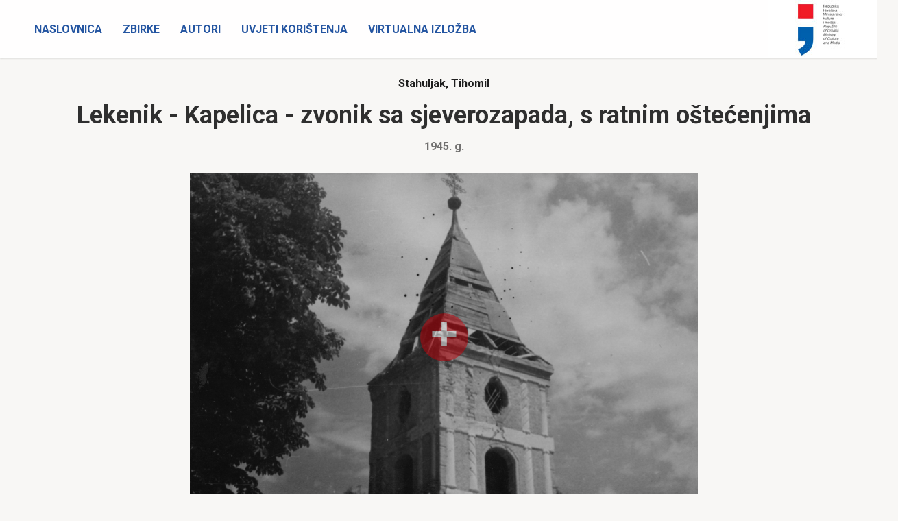

--- FILE ---
content_type: text/html; charset=utf-8
request_url: https://fototeka.min-kulture.hr/hr/Predmet/14326/3
body_size: 90320
content:
<!DOCTYPE html>
<html>
<head>
    <meta charset="utf-8" />
    <meta name="viewport" content="width=device-width, initial-scale=1.0">
    <title>Predmet - Zbirka fotografske dokumentacije Uprave za zaštitu kulturne baštine Ministarstva kulture</title>
    <link rel="icon" href="http://www.fototeka.min-kulture.hr/favicon.ico?v=2">
    <link href="/ContentFOT/bootstrap.css" rel="stylesheet"/>
<link href="/ContentFOT/site.css" rel="stylesheet"/>

    <link href="https://fonts.googleapis.com/css?family=Roboto:300,400,700,900&amp;subset=latin-ext" rel="stylesheet">
    <script src="/Scripts/modernizr-2.8.3.js"></script>

    <!-- Core CSS file -->
    <link rel="stylesheet" href="/ContentFOT/photoswipe.css">
    <link rel="stylesheet" href="/ContentFOT/default-skin/default-skin.css"> 
</head>
<body>
    



<div class="navbar navbar-inverse navbar-fixed-top">
    <div class="container-fluid">
        <div class="navbar-header">
            <button type="button" class="navbar-toggle" data-toggle="collapse" data-target=".navbar-collapse">
                <span class="icon-bar"></span>
                <span class="icon-bar"></span>
                <span class="icon-bar"></span>
            </button>
            
            
            <a class="logo" href="http://www.min-kulture.hr/"><img src="/ContentFOT/images/logo.jpg" /></a>
            
        </div>
        
        <div class="navbar-collapse collapse">
            <ul class="nav navbar-nav">
                        <li >
                            <a href="/hr/">Naslovnica</a>
                        </li>
                        <li >
                            <a href="/hr/Zbirke">Zbirke</a>
                        </li>
                        <li >
                            <a href="/hr/Autori">Autori</a>
                        </li>
                        <li >
                            <a href="/hr/Uvjeti korištenja">Uvjeti korištenja</a>
                        </li>
                        <li >
                            <a href="https://vizualizacija-bastine.hr/index.php">Virtualna izložba</a>
                        </li>
            </ul>
        </div>

    </div>
</div>

    



<header class="headerSearch singleItemHeader">
    <div class="header-content">
        <div class="header-content-inner">
            <div class="row">
                <div class="col-lg-12">
                    



<div class="input-group input-group-lg row">
    <input type="text" class="searchInput2" placeholder="Upiši ključnu riječ">
    <div class="custom-select col-lg-4" style="width:400px;">
        <select id="dropSelect">
            <option selected value="0">Izaberi sve</option>
                <option  value="65|0|0"></option>
                <option  value="71|0|0"></option>
                <option  value="68|0|0"></option>
                <option  value="83|0|0"></option>
                <option  value="86|0|0"></option>
                <option  value="77|0|0"></option>
                <option  value="89|0|0"></option>
                <option  value="78|0|0"></option>
                <option  value="70|0|0"></option>
                <option  value="92|0|0"></option>
                <option  value="93|0|0"></option>
                <option  value="66|0|0"></option>
                <option  value="67|0|0"></option>
        </select>
    </div>
    <span class="input-group-btn col-lg-2">
        <button class="btn btn-primary searchButton" type="submit"><i class="fa fa-search" aria-hidden="true"></i></button>
    </span>
</div><!-- /input-group -->
<div class="input-group input-group-lg row">
    <input type="text" class="searchInputRefiners" data-value="[]">
</div><!-- /input-group -->
                </div><!-- /.col-lg-12 -->
            </div><!-- /.row -->
        </div>
    </div>
</header>

<div class="container-fluid">
    <section class="no-padding" id="singleZbirkaPredmeti">
        <div class="row">
            <div class="row">
                <div class="col-sm-12 resultsHolder singleItemHolder">
                    



<div class="row singleItemLengendHolder">
    <div class="container">
        <h2>
                            <a href="hr/Search?AUTOR=118|0|0"
                               data-value="118|0|0" data-type="AUTOR">Stahuljak, Tihomil</a>
        </h2>
        <h1>
Lekenik - Kapelica - zvonik sa sjeverozapada, s ratnim oštećenjima        </h1>
        <h3>
1945. g.         </h3>
    </div>
</div>

<div class="row imageContainerNew">
    <div class="container">
        <div class="col-xs-12 singleItemImageHolderNew">
                <div class="galeria" itemscope itemtype="http://schema.org/ImageGallery">

                        <figure  itemprop="associatedMedia" itemscope itemtype="http://schema.org/ImageObject">
                            <a class="circlePlus" href="https://cdu-imageserver2.emodulor.net/image/fot/1920x1080/0f0/m//muzej/mmedia/zbirka fotografske dokumentacije banovine, pokuplja i moslavine/fkb-4433.jpg" itemprop="contentUrl" data-size='1920x1080'>
                                <img src="https://cdu-imageserver2.emodulor.net/image/fot/1140x0/0f0/a//muzej/mmedia/zbirka fotografske dokumentacije banovine, pokuplja i moslavine/fkb-4433.jpg" itemprop="thumbnail" alt="Image description" />
                            </a>
                        </figure>
                </div>
        </div>
    </div>
</div>


<div class="row itemHolder singleItemHolder">
    <!-- /.col-sm-4 -->
    <div class="container">
        <div class="row">
            <div class="col-xs-10 col-xs-offset-1">
                <div class="row">
                    <div class="col-xs-12 pull-right singleItem">
                        <div class="row tagsHolder">

                                            <div class="row">
                                                <div class="col-sm-5 col-xs-12 singleItemTitle">autor:</div>
                                                <div class="col-sm-7 col-xs-12 singleItemTags">
                                                            <a href="/hr/Search?AUTOR=118|0|0"
                                                               class="spanLink"
                                                               title="Pretraži sve povezane zapise"
                                                               data-value="118|0|0"
                                                               data-type="AUTOR">Stahuljak, Tihomil</a>
                                                </div>
                                            </div>
                                            <div class="row">
                                                <div class="col-sm-5 col-xs-12 singleItemTitle">mjesto:</div>
                                                <div class="col-sm-7 col-xs-12 singleItemTags">
                                                            <a href="/hr/Search?MJESTO=946|0|0"
                                                               class="spanLink"
                                                               title="Pretraži sve povezane zapise"
                                                               data-value="946|0|0"
                                                               data-type="MJESTO">Lekenik</a>
                                                </div>
                                            </div>
                                            <div class="row">
                                                <div class="col-sm-5 col-xs-12 singleItemTitle">vrijeme izrade:</div>
                                                <div class="col-sm-7 col-xs-12 singleItemTags">
1945. g.                                                 </div>
                                            </div>
                                            <div class="row">
                                                <div class="col-sm-5 col-xs-12 singleItemTitle">vrsta građe:</div>
                                                <div class="col-sm-7 col-xs-12 singleItemTags">
                                                            <a href="/hr/Search?VRSTAGRADJE=2618|0|0"
                                                               class="spanLink"
                                                               title="Pretraži sve povezane zapise"
                                                               data-value="2618|0|0"
                                                               data-type="VRSTAGRADJE">fotografija (c/b)</a>
                                                </div>
                                            </div>
                                            <div class="row">
                                                <div class="col-sm-5 col-xs-12 singleItemTitle">materijal:</div>
                                                <div class="col-sm-7 col-xs-12 singleItemTags">
                                                            <a href="/hr/Search?MATERIJAL=21|0|0"
                                                               class="spanLink"
                                                               title="Pretraži sve povezane zapise"
                                                               data-value="21|0|0"
                                                               data-type="MATERIJAL">papir</a>
                                                </div>
                                            </div>
                                            <div class="row">
                                                <div class="col-sm-5 col-xs-12 singleItemTitle">tehnika:</div>
                                                <div class="col-sm-7 col-xs-12 singleItemTags">
                                                            <a href="/hr/Search?TEHNIKA=9|0|0"
                                                               class="spanLink"
                                                               title="Pretraži sve povezane zapise"
                                                               data-value="9|0|0"
                                                               data-type="TEHNIKA">fotografija (c/b)</a>
                                                </div>
                                            </div>
                                            <div class="row">
                                                <div class="col-sm-5 col-xs-12 singleItemTitle">dimenzije:</div>
                                                <div class="col-sm-7 col-xs-12 singleItemTags">
negativ: širina = 2,4 cm; visina = 3,6 cm;                                                 </div>
                                            </div>
                                            <div class="row">
                                                <div class="col-sm-5 col-xs-12 singleItemTitle">zbirka:</div>
                                                <div class="col-sm-7 col-xs-12 singleItemTags">
                                                            <a href="/hr/Search?ZBIRKA=83|0|0"
                                                               class="spanLink"
                                                               title="Pretraži sve povezane zapise"
                                                               data-value="83|0|0"
                                                               data-type="ZBIRKA">Zbirka Banovine, Pokuplja i Moslavine</a>
                                                </div>
                                            </div>
                                            <div class="row">
                                                <div class="col-sm-5 col-xs-12 singleItemTitle">lokalitet:</div>
                                                <div class="col-sm-7 col-xs-12 singleItemTags">
                                                            <a href="/hr/Search?LOKALITET=3067|0|0"
                                                               class="spanLink"
                                                               title="Pretraži sve povezane zapise"
                                                               data-value="3067|0|0"
                                                               data-type="LOKALITET">Lekenik - Kapela Presvetog Trojstva</a>
                                                </div>
                                            </div>
                                            <div class="row">
                                                <div class="col-sm-5 col-xs-12 singleItemTitle">tema:</div>
                                                <div class="col-sm-7 col-xs-12 singleItemTags">
                                                            <a href="/hr/Search?TEMAMJESTO=946|0|0"
                                                               class="spanLink"
                                                               title="Pretraži sve povezane zapise"
                                                               data-value="946|0|0"
                                                               data-type="">Lekenik</a>
                                                </div>
                                            </div>
                                            <div class="row">
                                                <div class="col-sm-5 col-xs-12 singleItemTitle">inventarni broj:</div>
                                                <div class="col-sm-7 col-xs-12 singleItemTags">
MKM-FKB-4433                                                </div>
                                            </div>
                        </div>
                    </div><!-- /.col-sm-8 -->
                </div>
            </div>
        </div>

    </div>

</div>


<!-- Modal -->
<div class="modal fade" id="VerticalGalleryModal" tabindex="-1" role="dialog" aria-labelledby="myModalLabel">
    <div class="modal-header">
        <button type="button" class="close" data-dismiss="modal" aria-label="Close"><span aria-hidden="true">&times;</span></button>
        <h4 class="modal-title" id="myModalLabel">Galerija slika</h4>
    </div>
    <div class="modal-dialog" role="document">
        <div class="modal-content">
            <div class="modal-body">
                    <img class="lazy" src="/ContentFOT/images/blank.gif" data-original="https://cdu-imageserver2.emodulor.net/image/fot/1920x1080/0f0/m//muzej/mmedia/zbirka fotografske dokumentacije banovine, pokuplja i moslavine/fkb-4433.jpg">
                    <span class="dividerList"></span>
            </div>
        </div>
    </div>
    <div class="modal-footer">
    </div>
</div>

                    
                </div>
            </div>
        </div>
    </section>

</div>

    



<div class="container copyHolder">
    <p>Digitalne reprodukcije građe iz Zbirke fotografske dokumentacije Ministarstva kulture i medija dostupne su za korištenje pod licencijom Creative Commons Imenovanje – Nekomercijalno (CC BY-NC). </p>
</div>

<div class="container-fluid footer">
    <footer>
        <p>© 2017 – 2026. Ministarstvo kulture i medija Republike Hrvatske</p>

        <ul class="footerMenu">
                    <li >
                        <a href="/hr/Impresum">Impresum</a>
                    </li>
        </ul>
    </footer>
</div>

    <!-- Root element of PhotoSwipe. Must have class pswp. -->
    <div class="pswp" tabindex="-1" role="dialog" aria-hidden="true">

        <!-- Background of PhotoSwipe.
        It's a separate element as animating opacity is faster than rgba(). -->
        <div class="pswp__bg"></div>

        <!-- Slides wrapper with overflow:hidden. -->
        <div class="pswp__scroll-wrap">

            <!-- Container that holds slides.
            PhotoSwipe keeps only 3 of them in the DOM to save memory.
            Don't modify these 3 pswp__item elements, data is added later on. -->
            <div class="pswp__container">
                <div class="pswp__item"></div>
                <div class="pswp__item"></div>
                <div class="pswp__item"></div>
            </div>

            <!-- Default (PhotoSwipeUI_Default) interface on top of sliding area. Can be changed. -->
            <div class="pswp__ui pswp__ui--hidden">

                <div class="pswp__top-bar">

                    <!--  Controls are self-explanatory. Order can be changed. -->

                    <div class="pswp__counter"></div>

                    <button class="pswp__button pswp__button--close" title="Close (Esc)"></button>

                    <button class="pswp__button pswp__button--share" title="Share"></button>

                    <button class="pswp__button pswp__button--fs" title="Toggle fullscreen"></button>

                    <button class="pswp__button pswp__button--zoom" title="Zoom in/out"></button>

                    <!-- Preloader demo https://codepen.io/dimsemenov/pen/yyBWoR -->
                    <!-- element will get class pswp__preloader--active when preloader is running -->
                    <div class="pswp__preloader">
                        <div class="pswp__preloader__icn">
                            <div class="pswp__preloader__cut">
                                <div class="pswp__preloader__donut"></div>
                            </div>
                        </div>
                    </div>
                </div>

                <div class="pswp__share-modal pswp__share-modal--hidden pswp__single-tap">
                    <div class="pswp__share-tooltip"></div>
                </div>

                <button class="pswp__button pswp__button--arrow--left" title="Previous (arrow left)"></button>

                <button class="pswp__button pswp__button--arrow--right" title="Next (arrow right)"></button>

                <div class="pswp__caption">
                    <div class="pswp__caption__center"></div>
                </div>

            </div>

        </div>

    </div>

    <div class="Overlay">
        <div class="spinner">
            <div class="rect1"></div>
            <div class="rect2"></div>
            <div class="rect3"></div>
            <div class="rect4"></div>
            <div class="rect5"></div>
        </div>
    </div>

    <script src="/Scripts/jquery-1.9.1.js"></script>
<script src="/Scripts/jquery-3.1.1.js"></script>

    <script src="/Scripts/bootstrap.js"></script>




    <script src="/Scripts/bootstrap-tagsinput.js"></script>
    <script src="/Scripts/bootstrap-slider.js"></script>
    <script src="https://cdnjs.cloudflare.com/ajax/libs/typeahead.js/0.11.1/typeahead.bundle.min.js"></script>
    <script src="https://cdnjs.cloudflare.com/ajax/libs/vanilla-lazyload/8.0.1/lazyload.min.js"></script>

    <!-- Core JS file -->
    <script src="/Scripts/photoswipe.min.js"></script>
    <!-- UI JS file -->
    <script src="/Scripts/photoswipe-ui-default.min.js"></script> 

    <script>

        $(".filterToggleIconHolder").on("click", function (e) {
            $(".filterToggleIcon")[0].classList.toggle("active");

            if ($(".filterToggleIcon").hasClass("active"))
                $(".refinersGroupHolder").hide();
            else
                $(".refinersGroupHolder").show();

        });

        var brojRefineraZaVracanje = -1;
        var brojStupacaRefinerModala = 3;

       
        $(function () {

            $(window).resize(function () {
                clearTimeout(window.resizedFinished);
                window.resizedFinished = setTimeout(function () {

                    if (window.innerWidth < 768) {
                        if ($(".filterToggleIcon")[0] !== undefined) {
                            if ($(".filterToggleIcon").hasClass("active")) {
                                $(".refinersGroupHolder").hide();
                            }
                            else {
                                $(".filterToggleIcon")[0].classList.toggle("active");
                                $(".refinersGroupHolder").hide();
                            }
                        }
                    }
                    else {
                        if ($(".filterToggleIcon")[0] !== undefined) {
                            if ($(".filterToggleIcon").hasClass("active")) {
                                $(".refinersGroupHolder").hide();
                            }
                            else {
                                $(".refinersGroupHolder").show();
                            }
                        }
                    }

                    var $container = $(".singleItem.imageHolder");
                    $(".gallery li").width($container.width());

                    var visinaRefinerModala = window.innerHeight - (2 * 30) - 2 - 66 - 60 - 40 - 70; //visina - 2*margina - border - header - searchHolder - padding - padding dno za paging
                    var sirinaRefinerModala = $('body').width() * 0.9 - 2 - 30 - 30; //sirina * 90% - border - padding - padding

                    brojStupacaRefinerModala = 3;
                    if (window.innerWidth < 945) {
                        brojStupacaRefinerModala = 1
                    }

                    brojRefineraZaVracanje = Math.trunc(visinaRefinerModala / 24) * brojStupacaRefinerModala;

                    if ($('#refinersModal').hasClass('in')) {
                        if ($(".modalPaging span").length > 0) {
                            if ($(".modalPaging span.active").length > 0) {

                                var totalItemCount = parseInt($("#totalCount").val());

                                if ($(".modalPaging span.active").data("page") * brojRefineraZaVracanje > totalItemCount)
                                    $(".modalPaging span:first").click();
                                else
                                    $(".modalPaging span.active").click();
                            }
                            else {
                                $(".modalPaging span:first").click();
                            }
                        }
                        else {
                            $(".sortOrderHolder span.active").click();
                        }
                    }

                }, 250);
            });

            $(".makeBigSimple").on("click", function (e) {

                var container = $(".imageContainer");
                container.addClass("fullPageContainer");

                var showGallery = $(this).data("showgallery");
                if (showGallery === 1) {
                    $(".hGalleryTrigger").trigger("click");
                    $(".makeBig").trigger("click");
                }
                else {
                    $(".singleItemImageHolder").addClass("bigImage");
                    $(".makeSmallSimple").css('display', 'inline-block');
                    $(this).hide();
                }
                e.preventDefault();
            });

            $(".makeSmallSimple").on("click", function (e) {
                $(".singleItemImageHolder").removeClass("bigImage");
                $(".imageContainer").removeClass("fullPageContainer");
                $(".makeBigSimple").css('display', 'inline-block');
                $(this).hide();
                e.preventDefault();
            });

            $(".makeBig").on("click", function (e) {
                var container = $(".imageContainer");

                var $container = $(".singleItem.imageHolder");

                if (container.hasClass("fullPageContainer")) {

                }
                else {
                    container.addClass("fullPageContainer");
                    //$(".gallery li").width(container.width());

                    var visina = $container.height();
                    for (i = 0; i < $(".gallery li").children().length ; i++) {

                        var h = parseInt($(".gallery li").children()[i].dataset.height);

                        if (h > visina) {
                            visina = h;
                        }
                    }

                    $(".gallery li").height(visina);
                    $container.height(visina);

                }

                $(".gallery").addClass("showBig");
                $(".makeSmall").css('display', 'inline-block');
                $(this).hide();
                e.preventDefault();
            });

            $(".makeSmall").on("click", function (e) {
                $(".gallery").removeClass("showBig");
                $(".makeBig").css('display', 'inline-block');

                for (i = 0; i < $(".gallery li").children().length ; i++) {

                    $(".gallery li")[i].style.removeProperty('height');
                }

                $(".singleItem.imageHolder")[0].style.removeProperty('height');
                $(".imageContainer").removeClass("fullPageContainer");

                $(this).hide();
                e.preventDefault();
            });

            $(".fwdStartGallery").on("click", function (e) {
                //var container = $(".imageContainer");
                //container.addClass("fullPageContainer");

                var $container = $(".singleItem.imageHolder");
                $(this).hide();
                $(".hGalleryTrigger").hide();
                $container.addClass("opened");
                $($container).animate({
                    width: "100%"
                }, 500, function () {
                    // Animation complete.

                    var visina = $container.height();
                    //for (i = 0; i < $(".gallery li").children().length ; i++) {
                    //    if ($(".gallery li").children()[i].height > visina) {
                    //        visina = $(".gallery li").children()[i].height;
                    //    }
                    //}

                    var firstSrc = $(".gallery li")[0].children[0].dataset.originalSrc;
                    $($(".gallery li")[0].children[0]).attr("src", firstSrc)

                    var secondSrc = $(".gallery li")[1].children[0].dataset.originalSrc;
                    $($(".gallery li")[1].children[0]).attr("src", secondSrc)

                    $(".gallery li").width($container.width());
                    $(".gallery li").height(visina);
                    $container.height(visina);
                    //$container.height(767);
                    $(".fwd").trigger("click");
                    $(".gallery").show();

                    if ($(".gallery").children().length > 2)
                        $(".fwd").show();

                    //if ($(".gallery").children(".activeItem").index() > 0)
                    //    $(".back").show();
                });

                e.preventDefault();
            });

            $(".hGalleryTrigger").on("click", function (e) {
                var $container = $(".singleItem.imageHolder");
                if ($container.hasClass("opened")) {
                    $container.removeClass("opened");
                    $container.removeAttr("style");
                    $(".hGalleryResizeTrigger").hide();
                    $(".gallery").hide();
                    $(".fwd").hide();
                    $(".back").hide();
                }
                else {
                    if ($(".gallery").hasClass("showBig"))
                        $(".makeSmall").show();
                    else
                        $(".makeBig").show();

                    $container.addClass("opened");
                    $($container).animate({
                        width: "100%"
                    }, 500, function () {
                        // Animation complete.

                        var visina = $container.height();
                        for (i = 0; i < $(".gallery li").children().length ; i++) {

                            var h = parseInt($(".gallery li").children()[i].dataset.height);

                            if (h > visina) {
                                visina = h;
                            }
                        }


                        //var firstSrc = $(".gallery li")[0].children[0].children[0].dataset.originalSrc;
                        //$($(".gallery li")[0].children[0].children[0]).attr("src", firstSrc)
                        var firstSrc = $(".gallery li")[0].children[0].dataset.originalSrc;
                        $($(".gallery li")[0].children[0]).attr("src", firstSrc)

                        var secondSrc = $(".gallery li")[1].children[0].dataset.originalSrc;
                        $($(".gallery li")[1].children[0]).attr("src", secondSrc)

                        $(".gallery li").width($container.width());
                        $(".gallery li").height(visina);
                        $container.height(visina);
                        $(".gallery").show();
                        $(".fwd").show();
                        $(".hGalleryTrigger").hide();
                        $(".fwdStartGallery").hide();
                        if ($(".gallery").children(".activeItem").index() > 0)
                            $(".back").show();
                    });
                }

                e.preventDefault();
            });

            var animating = false;
            $(".fwd").click(function (e) {
                if (!animating) {
                    animating = true;

                    $(this).siblings(".back").show();
                    var activeItem = $(this).siblings(".gallery").children(".activeItem");
                    activeItem.next().addClass("activeItem");
                    activeItem.removeClass("activeItem");
                    if (activeItem.next().next().length < 1)
                        $(this).hide();

                    var pomak = activeItem.innerWidth();
                    pomak = parseInt($(this).siblings(".gallery").css("margin-left").replace("px", ""), 10) - pomak;

                    $(this).siblings(".gallery").animate({
                        'margin-left': pomak
                    }, 500, function () {
                        var index = $(".gallery").children(".activeItem").index();
                        if ($(".gallery li")[index + 1] !== undefined) {
                            var src = $(".gallery li")[index + 1].children[0].dataset.originalSrc;
                            if ($($(".gallery li")[index + 1].children[0]).attr('src') !== src) {
                                $($(".gallery li")[index + 1].children[0]).attr("src", src)
                            }
                        }
                        animating = false;
                        // Animation complete.
                    });
                }
            });

            $(".back").click(function (e) {
                if (!animating) {
                    animating = true;
                    //console.log($(this).next().length)
                    $(this).siblings(".fwd").show();
                    var activeItem = $(this).siblings(".gallery").children(".activeItem");
                    activeItem.prev().addClass("activeItem");
                    activeItem.removeClass("activeItem");
                    if (activeItem.prev().prev().length < 1)
                        $(this).hide();

                    var pomak = activeItem.innerWidth();
                    pomak = parseInt($(this).siblings(".gallery").css("margin-left").replace("px", ""), 10) + pomak;

                    $(this).siblings(".gallery").animate({
                        'margin-left': pomak
                    }, 500, function () {
                        animating = false;
                        // Animation complete.
                    });
                }
            });

            var modalLazyLoad;
            $('.modal')
                .bind('shown.bs.modal', function () {
                    modalLazyLoad = new LazyLoad({
                        container: this
                    });
                })
                .bind('hidden.bs.modal', function () {
                    modalLazyLoad.destroy();
                });

            var t = $('.searchInputRefiners').data("value");
            $('.searchInputRefiners').tagsinput({

                containerClass: "refinerInput col-lg-10 col-lg-offset-1",
                itemValue: 'complexIDT',
                itemTitle: 'tip',
                itemDisplayTitle: 'displayTip',
                itemText: 'text',

                typeaheadjs: {
                    name: 't',
                    displayKey: 'text',
                    source: t
                },
                values: {
                    name: 't',
                    displayKey: 'text',
                    source: t
                }
            });

            if ($('#bottomPaginationInput')[0] !== undefined) {
                $('#bottomPaginationInput').slider().on('slideStop', function (o) {
                    $(".Overlay").addClass("visible");
                    var url;

                    var first = window.location.href.substring(0, window.location.href.lastIndexOf('?'))
                    var last = window.location.href.substring(window.location.href.lastIndexOf('?'))

                    var arr = first.split('/');
                    var lastItem = arr[5];
                    var lastPage = isNaN(parseInt(lastItem)) ? 1 : parseInt(lastItem);

                    if (isNaN(parseInt(lastItem))) {
                        url = first + '/' + o.value + last;
                    }
                    else {
                        arr[5] = o.value;
                        url = arr.join('/') + last;
                    }

                    window.location.href = url;
                });

                $('#bottomPaginationSelect').on('click', function (e) {
                    $('#bottomPaginationSelect')
                        .parent()
                        .find(' >.well')
                        .toggle()
                        .find('input')
                        .slider('relayout');
                    e.preventDefault();
                });
            }

            if ($('#topPaginationInput')[0] !== undefined) {
                $('#topPaginationInput').slider().on('slideStop', function (o) {
                    $(".Overlay").addClass("visible");
                    var url;

                    var first = window.location.href.substring(0, window.location.href.lastIndexOf('?'))
                    var last = window.location.href.substring(window.location.href.lastIndexOf('?'))

                    var arr = first.split('/');
                    var lastItem = arr[5];
                    var lastPage = isNaN(parseInt(lastItem)) ? 1 : parseInt(lastItem);

                    if (isNaN(parseInt(lastItem))) {
                        url = first + '/' + o.value + last;
                    }
                    else {
                        arr[5] = o.value;
                        url = arr.join('/') + last;
                    }

                    window.location.href = url;
                });

                $('#topPaginationSelect').on('click', function (e) {
                    $('#topPaginationSelect')
                        .parent()
                        .find(' >.well')
                        .toggle()
                        .find('input')
                        .slider('relayout');
                    e.preventDefault();
                });
            }
        });

        $(document).ready(function () {

            var initPhotoSwipeFromDOM = function (gallerySelector) {

                // parse slide data (url, title, size ...) from DOM elements
                // (children of gallerySelector)
                var parseThumbnailElements = function (el) {
                    var thumbElements = el.childNodes,
                        numNodes = thumbElements.length,
                        items = [],
                        figureEl,
                        linkEl,
                        size,
                        item;

                    for (var i = 0; i < numNodes; i++) {

                        figureEl = thumbElements[i]; // <figure> element

                        // include only element nodes
                        if (figureEl.nodeType !== 1) {
                            continue;
                        }

                        linkEl = figureEl.children[0]; // <a> element

                        size = linkEl.getAttribute('data-size').split('x');

                        // create slide object
                        if ($(linkEl).data('type') == 'video') {
                            item = {
                                html: $(linkEl).data('video')
                            };
                        } else {
                            item = {
                                src: linkEl.getAttribute('href'),
                                w: parseInt(size[0], 10),
                                h: parseInt(size[1], 10)
                            };
                        }

                        //// create slide object
                        //item = {
                        //    src: linkEl.getAttribute('href'),
                        //    w: parseInt(size[0], 10),
                        //    h: parseInt(size[1], 10)
                        //};



                        if (figureEl.children.length > 1) {
                            // <figcaption> content
                            item.title = figureEl.children[1].innerHTML;
                        }

                        if (linkEl.children.length > 0) {
                            // <img> thumbnail element, retrieving thumbnail url
                            item.msrc = linkEl.children[0].getAttribute('src');
                        }

                        item.el = figureEl; // save link to element for getThumbBoundsFn
                        items.push(item);
                    }

                    return items;
                };

                // find nearest parent element
                var closest = function closest(el, fn) {
                    return el && (fn(el) ? el : closest(el.parentNode, fn));
                };

                // triggers when user clicks on thumbnail
                var onThumbnailsClick = function (e) {
                    e = e || window.event;
                    e.preventDefault ? e.preventDefault() : e.returnValue = false;

                    var eTarget = e.target || e.srcElement;

                    // find root element of slide
                    var clickedListItem = closest(eTarget, function (el) {
                        return (el.tagName && el.tagName.toUpperCase() === 'FIGURE');
                        //return (el.tagName && el.tagName.toUpperCase() === 'IMG');
                    });

                    if (!clickedListItem) {
                        return;
                    }

                    // find index of clicked item by looping through all child nodes
                    // alternatively, you may define index via data- attribute
                    var clickedGallery = clickedListItem.parentNode,
                        childNodes = clickedListItem.parentNode.childNodes,
                        numChildNodes = childNodes.length,
                        nodeIndex = 0,
                        index;

                    for (var i = 0; i < numChildNodes; i++) {
                        if (childNodes[i].nodeType !== 1) {
                            continue;
                        }

                        if (childNodes[i] === clickedListItem) {
                            index = nodeIndex;
                            break;
                        }
                        nodeIndex++;
                    }



                    if (index >= 0) {
                        // open PhotoSwipe if valid index found
                        openPhotoSwipe(index, clickedGallery);
                    }
                    return false;
                };

                // parse picture index and gallery index from URL (#&pid=1&gid=2)
                var photoswipeParseHash = function () {
                    var hash = window.location.hash.substring(1),
                    params = {};

                    if (hash.length < 5) {
                        return params;
                    }

                    var vars = hash.split('&');
                    for (var i = 0; i < vars.length; i++) {
                        if (!vars[i]) {
                            continue;
                        }
                        var pair = vars[i].split('=');
                        if (pair.length < 2) {
                            continue;
                        }
                        params[pair[0]] = pair[1];
                    }

                    if (params.gid) {
                        params.gid = parseInt(params.gid, 10);
                    }

                    return params;
                };

                var openPhotoSwipe = function (index, galleryElement, disableAnimation, fromURL) {
                    var pswpElement = document.querySelectorAll('.pswp')[0],
                        gallery,
                        options,
                        items;

                    items = parseThumbnailElements(galleryElement);

                    // define options (if needed)
                    options = {

                        shareButtons: [
                        { id: 'facebook', label: 'Share on Facebook', url: 'https://www.facebook.com/sharer/sharer.php?u={{url}}' },
                        { id: 'twitter', label: 'Tweet', url: 'https://twitter.com/intent/tweet?text={{text}}&url={{url}}' },
                        { id: 'pinterest', label: 'Pin it', url: 'http://www.pinterest.com/pin/create/button/?url={{url}}&media={{image_url}}&description={{text}}' }
                        ],

                        // define gallery index (for URL)
                        galleryUID: galleryElement.getAttribute('data-pswp-uid'),

                        getThumbBoundsFn: function (index) {
                            // See Options -> getThumbBoundsFn section of documentation for more info
                            var thumbnail = items[index].el.getElementsByTagName('img')[0], // find thumbnail
                                pageYScroll = window.pageYOffset || document.documentElement.scrollTop,
                                rect = thumbnail.getBoundingClientRect();

                            return { x: rect.left, y: rect.top + pageYScroll, w: rect.width };
                        }

                    };

                    // PhotoSwipe opened from URL
                    if (fromURL) {
                        if (options.galleryPIDs) {
                            // parse real index when custom PIDs are used
                            // http://photoswipe.com/documentation/faq.html#custom-pid-in-url
                            for (var j = 0; j < items.length; j++) {
                                if (items[j].pid == index) {
                                    options.index = j;
                                    break;
                                }
                            }
                        } else {
                            // in URL indexes start from 1
                            options.index = parseInt(index, 10) - 1;
                        }
                    } else {
                        options.index = parseInt(index, 10);
                    }

                    // exit if index not found
                    if (isNaN(options.index)) {
                        return;
                    }

                    if (disableAnimation) {
                        options.showAnimationDuration = 0;
                    }

                    // Pass data to PhotoSwipe and initialize it
                    gallery = new PhotoSwipe(pswpElement, PhotoSwipeUI_Default, items, options);

                    gallery.init();

                    gallery.listen('beforeChange', function () {
                        var currItem = $(gallery.currItem.container);
                        $('.pswp__video').removeClass('active');
                        var currItemIframe = currItem.find('.pswp__video').addClass('active');
                        $('.pswp__video').each(function () {
                            if (!$(this).hasClass('active')) {
                                $(this).attr('src', $(this).attr('src'));
                            }
                        });
                    });

                    gallery.listen('close', function () {
                        $('.pswp__video').each(function () {
                            $(this).attr('src', $(this).attr('src'));
                        });
                    });

                };

                // loop through all gallery elements and bind events
                var galleryElements = document.querySelectorAll(gallerySelector);

                for (var i = 0, l = galleryElements.length; i < l; i++) {
                    galleryElements[i].setAttribute('data-pswp-uid', i + 1);
                    galleryElements[i].onclick = onThumbnailsClick;
                }

                // Parse URL and open gallery if it contains #&pid=3&gid=1
                var hashData = photoswipeParseHash();
                if (hashData.pid && hashData.gid) {
                    openPhotoSwipe(hashData.pid, galleryElements[hashData.gid - 1], true, true);
                }
            };

            // execute above function
            initPhotoSwipeFromDOM('.galeria');

            ///////////////////////////////
            ///////////////////////////////
            ///////////////////////////////
            ///////////////////////////////
            ///////////////////////////////
            ///////////////////////////////
            ///////////////////////////////


            if (window.innerWidth < 768) {
                if ($(".filterToggleIcon")[0] !== undefined)
                    $(".filterToggleIcon")[0].classList.toggle("active");
            }

            var visinaRefinerModala = window.innerHeight - (2 * 30) - 2 - 66 - 60 - 40 - 70; //visina - 2*margina - border - header - searchHolder - padding - padding dno za paging
            var sirinaRefinerModala = $('body').width() * 0.9 - 2 - 30 - 30; //sirina * 90% - border - padding - padding

            brojStupacaRefinerModala = 3;
            if (window.innerWidth < 945) {
                brojStupacaRefinerModala = 1
            }

            brojRefineraZaVracanje = Math.trunc(visinaRefinerModala / 24) * brojStupacaRefinerModala;

            $('#refinersModal')
                    .bind('show.bs.modal', function () {
                        //console.log('show')
                    })
                .bind('shown.bs.modal', function () {
                    //console.log('shown')
                });

            $(document).on("keyup", "#modalRefinerInput", function (e) {

                var search = $('#modalRefinerInput').val();
                var kategorija = $('#modalRefinerInput').data("kategorija");
                var sortBy = $('.sortByHolder span.active').data("value");
                var sortOrder = $('.sortOrderHolder span.active').data("value");
                var pageNumber = 1;



var localSifra = ''

                var url = '/Shared/FilteredRefinersModal';
                var req = $.ajax({
                    type: 'GET',
                    url: url + "?sifra=" + encodeURIComponent(localSifra) + "&refiners=null&search=" + encodeURIComponent(search)
                        + "&kategorija=" + encodeURIComponent(kategorija) + "&sortBy=" + encodeURIComponent(sortBy)
                        + "&sortOrder=" + encodeURIComponent(sortOrder) + "" + "&refreshSearch=" + encodeURIComponent(true)
                        + "&pageNumber=" + encodeURIComponent(pageNumber) + ""
                        + "&numberOfRefiners=" + encodeURIComponent(brojRefineraZaVracanje) + "",

                    contentType: 'application/json;charset=UTF-8',
                    success: function (response, text) {
                        var element = document.getElementById("TagsHolder");
                        if (element.innerHTML) {
                            element.innerHTML = response;
                        }
                        updateModalPagerSize();
                    },
                    error: function (text, error) {
                        console.log(error);
                    }
                })

            });

            $(document).on("click", ".sortOrderHolder span", function (e) {
                $(this).siblings().removeClass("active");
                $(this).addClass("active");
                var search = $('#modalRefinerInput').val();
                var kategorija = $('#modalRefinerInput').data("kategorija");
                var sortBy = $('.sortByHolder span.active').data("value");
                var sortOrder = $('.sortOrderHolder span.active').data("value");
                var pageNumber = 1;

var localSifra = ''

                var url = '/Shared/FilteredRefinersModal';
                var req = $.ajax({
                    type: 'GET',
                    url: url + "?sifra=" + encodeURIComponent(localSifra) + "&refiners=null&search=" + encodeURIComponent(search) + "&kategorija=" + encodeURIComponent(kategorija) + "&sortBy="
                        + encodeURIComponent(sortBy) + "&sortOrder=" + encodeURIComponent(sortOrder) + "" + "&refreshSearch=" + encodeURIComponent(false)
                        + "&pageNumber=" + encodeURIComponent(pageNumber) + ""
                        + "&numberOfRefiners=" + encodeURIComponent(brojRefineraZaVracanje) + "",
                    contentType: 'application/json;charset=UTF-8',
                    success: function (response, text) {
                        var element = document.getElementById("refinersModal");
                        if (element.innerHTML) {
                            element.innerHTML = response;
                        }
                        updateModalPagerSize();
                    },
                    error: function (text, error) {
                        console.log(error);
                    }
                });
            });

            $(document).on("click", ".sortByHolder span", function (e) {
                $(this).siblings().removeClass("active");
                $(this).addClass("active");
                var search = $('#modalRefinerInput').val();
                var kategorija = $('#modalRefinerInput').data("kategorija");
                var sortBy = $('.sortByHolder span.active').data("value");
                var sortOrder = $('.sortOrderHolder span.active').data("value");
                var pageNumber = 1;

var localSifra = ''

                var url = '/Shared/FilteredRefinersModal';
                var req = $.ajax({
                    type: 'GET',
                    url: url + "?sifra=" + encodeURIComponent(localSifra) + "&refiners=null&search=" + encodeURIComponent(search) + "&kategorija=" + encodeURIComponent(kategorija) + "&sortBy="
                        + encodeURIComponent(sortBy) + "&sortOrder=" + encodeURIComponent(sortOrder) + "" + "&refreshSearch="
                        + encodeURIComponent(false) + "&pageNumber=" + encodeURIComponent(pageNumber) + ""
                        + "&numberOfRefiners=" + encodeURIComponent(brojRefineraZaVracanje) + "",
                    contentType: 'application/json;charset=UTF-8',
                    success: function (response, text) {
                        var element = document.getElementById("refinersModal");
                        if (element.innerHTML) {
                            element.innerHTML = response;
                        }
                        updateModalPagerSize();
                    },
                    error: function (text, error) {
                        console.log(error);
                    }
                });
            });
           
            $(document).on("click", ".modalPaging span", function (e) {

                var search = $('#modalRefinerInput').val();
                var kategorija = $('#modalRefinerInput').data("kategorija");
                var sortBy = $('.sortByHolder span.active').data("value");
                var sortOrder = $('.sortOrderHolder span.active').data("value");
                var pageNumber = $(this).data("page");

var localSifra = ''

                $(this).siblings().removeClass("active");
                $(this).addClass("active");

                var url = '/Shared/FilteredRefinersModal';
                var req = $.ajax({
                    type: 'GET',
                    url: url + "?sifra=" + encodeURIComponent(localSifra) + "&refiners=null&search=" + encodeURIComponent(search)
                        + "&kategorija=" + encodeURIComponent(kategorija) + "&sortBy=" + encodeURIComponent(sortBy)
                        + "&sortOrder=" + encodeURIComponent(sortOrder) + "" + "&refreshSearch=" + encodeURIComponent(true)
                        + "&pageNumber=" + encodeURIComponent(pageNumber) + ""
                        + "&numberOfRefiners=" + encodeURIComponent(brojRefineraZaVracanje) + "",

                    contentType: 'application/json;charset=UTF-8',
                    success: function (response, text) {
                        var element = document.getElementById("TagsHolder");
                        if (element.innerHTML) {
                            element.innerHTML = response;
                        }
                        updateModalPagerSize();
                    },
                    error: function (text, error) {
                        console.log(error);
                    }
                })
            });

            $(document).on("click", ".showMoreAdvanced", function (e) {
                var that = $(this);

                var element = e.target.parentElement;

var localSifra = ''

                var search = $(this).parent().parent().prev().children('input.fineTuneRefiner').val()
                var kategorija = $(this).data("kategorija");
                var pageNumber = $(this).data("page");
                var firstLoad = $(this).data("firstload") === "True";

                var url = '/Shared/FilteredRefiners';
                var req = $.ajax({
                    type: 'GET',
                    url: url + "?sifra=" + encodeURIComponent(localSifra) + "&refiners=null&search=" + encodeURIComponent(search) + "&kategorija=" + encodeURIComponent(kategorija)
                        + "&showAll=" + encodeURIComponent(true) + "&fromInput=" + encodeURIComponent(false) + "&pageNumber=" + encodeURIComponent(pageNumber)
                        + "&firstLoad=" + encodeURIComponent(firstLoad) + "",
                    contentType: 'application/json;charset=UTF-8',
                    success: function (response, text) {
                        that.hide();
                        element.insertAdjacentHTML('beforeend', response);
                        //element.innerHTML = response; ///it's simple replacement of whole element with contents of str var
                        $(".Overlay").removeClass("visible");
                    },
                    error: function (text, error) {
                        console.log(error);
                    }
                })
            });

            $('.fineTuneButton').click(function (e) {
                var kategorija = $(this).data("kategorija");
                var url = '/Shared/FilteredRefinersModal';
                var pageNumber = 1;

var localSifra = ''

                var req = $.ajax({
                    type: 'GET',
                    url: url + "?sifra=" + encodeURIComponent(localSifra) + "&refiners=null&search=" + encodeURIComponent("") + "&kategorija=" + encodeURIComponent(kategorija)
                        + "&sortBy=Pojam&sortOrder=2" + "&refreshSearch=" + encodeURIComponent(false)
                        + "&pageNumber=" + encodeURIComponent(pageNumber) + "" + "&numberOfRefiners=" + encodeURIComponent(brojRefineraZaVracanje) + "",
                    contentType: 'application/json;charset=UTF-8',
                    success: function (response, text) {
                        var element = document.getElementById("refinersModal");
                        if (element.innerHTML) {
                            element.innerHTML = response;
                        }

                        updateModalPagerSize();

                        $("#refinersModal").modal();
                    },
                    error: function (text, error) {
                        console.log(error);
                    }
                });
            });

            $('.fineTuneRefiner').keyup(function (e) {

                var search = $(this).val();
                var kategorija = $(this).data("kategorija");

var localSifra = ''

                var url = '/Shared/FilteredRefiners';
                var req = $.ajax({
                    type: 'GET',
                    url: url + "?sifra=" + encodeURIComponent(localSifra) + "&refiners=null&search=" + encodeURIComponent(search) + "&kategorija=" + encodeURIComponent(kategorija)
                        + "&showAll=" + encodeURIComponent(false) + "&fromInput=" + encodeURIComponent(true) + "&pageNumber=" + encodeURIComponent(1)
                        + "&firstLoad=" + encodeURIComponent(false) + "",
                    contentType: 'application/json;charset=UTF-8',
                    success: function (response, text) {

                        //var count = (response.match(/<li>/g) || []).length;

                        //if (count < 5)
                        //    $(showMoreButton).hide();
                        //else
                        //    $(showMoreButton).show();

                        var element = e.target.parentElement.nextElementSibling;

                        if (element.innerHTML) { //if outerHTML is supported
                            element.innerHTML = response; ///it's simple replacement of whole element with contents of str var
                        }

                    },
                    error: function (text, error) {
                        console.log(error);
                    }
                })
            });

            $(".showMore").on("click", function (e) {
                if ($(this).hasClass("opened")) {
                    $(this).removeClass("opened");
                    $(this).html("Prikaži više");
                    if ($(this).parent().next().hasClass(".fineTuneHolder"))
                        $(this).parent().next().next().children(".hiddenRefiners").hide();
                    else
                        $(this).parent().next().next().children(".hiddenRefiners").hide();
                    //$(this).prev(".hiddenRefiners").hide();
                }
                else {

var localSifra = ''

                    var element = e.target.parentElement.nextElementSibling.nextElementSibling.lastElementChild;

                    $(".Overlay").addClass("visible");

                    if (element !== null && element.innerHTML.trim() === "") {

                        var search = $(this).parent().next().children(".fineTuneRefiner").val();
                        var kategorija = $(this).parent().next().children(".fineTuneRefiner").data("kategorija");

                        var url = '/Shared/FilteredRefiners';
                        var req = $.ajax({
                            type: 'GET',
                            url: url + "?sifra=" + encodeURIComponent(localSifra) + "&refiners=null&search=" + encodeURIComponent(search) + "&kategorija=" + encodeURIComponent(kategorija)
                                + "&showAll=" + encodeURIComponent(true) + "&fromInput=" + encodeURIComponent(false) + "&pageNumber=" + encodeURIComponent(1),
                            contentType: 'application/json;charset=UTF-8',
                            success: function (response, text) {
                                element.innerHTML = response; ///it's simple replacement of whole element with contents of str var
                                $(".Overlay").removeClass("visible");
                            },
                            error: function (text, error) {
                                console.log(error);
                            }
                        })
                    }

                    $(this).addClass("opened");
                    $(this).html("Prikaži manje");
                    if ($(this).parent().next().hasClass(".fineTuneHolder"))
                        $(this).parent().next().next().children(".hiddenRefiners").show();
                    else
                        $(this).parent().next().next().children(".hiddenRefiners").show();

                    $(".Overlay").removeClass("visible");
                }
                e.preventDefault();
            });


            $(document).on("click", ".refinerModalArrow.galleryFwd", function (e) {
                if (!animatingScroller) {
                    animatingScroller = true;
                    $(".refinerModalArrow.galleryBack").show();

                    var pomak = $('.modalPagingContainer').width() + parseInt($(".modalPaging").children().first().css("margin-right").replace("px", ""), 10);

                    if (pomak * 2 + -parseInt($(".modalPaging").css("margin-left").replace("px", ""), 10) >= $(".modalPaging").width()) {
                        pomak = $(".modalPaging").width() - $(".modalPagingContainer").width() - parseInt($(".modalPaging").children().first().css("margin-right").replace("px", ""), 10);
                        pomak = -pomak;
                        $(this).hide();
                    }
                    else {
                        pomak = parseInt($(".modalPaging").css("margin-left").replace("px", ""), 10) - pomak;
                    }
                    $(".modalPaging").animate({
                        'margin-left': pomak
                    }, 500, function () {
                        animatingScroller = false;
                        // Animation complete.
                    });
                }
            });

            $(document).on("click", ".refinerModalArrow.galleryBack", function (e) {
                if (!animatingScroller) {
                    animatingScroller = true;
                    $(".refinerModalArrow.galleryFwd").show();

                    var pomak =
                        parseInt($(".modalPaging").css("margin-left").replace("px", ""), 10)
                        + $('.modalPagingContainer').width()
                        + parseInt($(".modalPaging").children().first().css("margin-right").replace("px", ""), 10);

                    if (pomak >= 0) {
                        pomak = 0
                        $(this).hide();
                    }

                    $(".modalPaging").animate({
                        'margin-left': pomak
                    }, 500, function () {
                        animatingScroller = false;
                        // Animation complete.
                    });
                }
            });

            function updateModalPagerSize() {
                var sirina = $(".modalPaging").children().length * 56;
                $(".modalPaging").width(sirina);

                if ($(".modalPaging").children().length > 10) {
                    $(".modalPagingContainer").width(554); //10 stranica
                    $(".galleryFwd.refinerModalArrow").css("display", "block");
                    $(".galleryBack.refinerModalArrow").css("display", "none");

                    var pagingPage = Math.ceil($(".modalPaging").children(".active").data("page") / 10);
                    if (pagingPage > 1) {
                        var pomak = ((pagingPage - 1) * ($(".modalPagingContainer").width() + 6));
                        $(".modalPaging").css("margin-left", -pomak);
                        $(".galleryBack.refinerModalArrow").css("display", "block");

                        if (pomak + $('.modalPagingContainer').width() + 6 >= $(".modalPaging").width()) {
                            pomak = $('.modalPagingContainer').width() - $(".modalPaging").width() + 6;
                            $(".modalPaging").css("margin-left", pomak);
                            $(".galleryFwd.refinerModalArrow").css("display", "none");
                        }
                    }
                }
                else {
                    $(".modalPagingContainer").width(sirina); //sve stranice
                    $(".galleryFwd.refinerModalArrow").css("display", "none");
                    $(".galleryBack.refinerModalArrow").css("display", "none");
                }
            }

            var x, i, j, selElmnt, a, b, c;
            /*look for any elements with the class "custom-select":*/
            x = document.getElementsByClassName("custom-select");
            for (i = 0; i < x.length; i++) {
                selElmnt = x[i].getElementsByTagName("select")[0];
                /*for each element, create a new DIV that will act as the selected item:*/
                a = document.createElement("DIV");
                a.setAttribute("class", "select-selected");
                a.innerHTML = selElmnt.options[selElmnt.selectedIndex].innerHTML;
                x[i].appendChild(a);
                /*for each element, create a new DIV that will contain the option list:*/
                b = document.createElement("DIV");
                b.setAttribute("class", "select-items select-hide");
                for (j = 0; j < selElmnt.length; j++) {
                    /*for each option in the original select element,
                    create a new DIV that will act as an option item:*/
                    c = document.createElement("DIV");
                    c.innerHTML = selElmnt.options[j].innerHTML;
                    c.addEventListener("click", function (e) {
                        /*when an item is clicked, update the original select box,
                        and the selected item:*/
                        var y, i, k, s, h;
                        s = this.parentNode.parentNode.getElementsByTagName("select")[0];
                        h = this.parentNode.previousSibling;
                        for (i = 0; i < s.length; i++) {
                            if (s.options[i].innerHTML == this.innerHTML) {

                                if (s.selectedIndex !== i) {
                                    s.selectedIndex = i;
                                    h.innerHTML = this.innerHTML;
                                    y = this.parentNode.getElementsByClassName("same-as-selected");
                                    for (k = 0; k < y.length; k++) {
                                        y[k].removeAttribute("class");
                                    }
                                    this.setAttribute("class", "same-as-selected");

                                    if ($(".searchInput2").tagsinput('items').length > 0) {
                                        //AKO UPIT NIJE PRAZAN NAPRAVI NOVU PRETRAGU S NOVIM PARAMETROM ZA ZBIRKU



                                        var newCollection = "ZBIRKA=" + s.options[i].value;
                                        var newUrl = newCollection;

                                        $.each($(".searchInput2").tagsinput('items'), function (key, value) {
                                            newUrl += '&q=' + value;
                                        });

                                        $(".Overlay").addClass("visible");
                                        window.location.href = window.location.pathname + '?' + newUrl;

                                    }
                                    //if ($(".searchInput2").tagsinput('items').length > 0) {
                                    //    //AKO UPIT NIJE PRAZAN NAPRAVI NOVU PRETRAGU S NOVIM PARAMETROM ZA ZBIRKU

                                    //    function isNumber(val) {
                                    //        return !isNaN(val);
                                    //    }

                                    //    var url = window.location.href.replace("//", "/");
                                    //    var newUrl = "";
                                    //    var tempUrl = url;
                                    //    var oldCollection = "";
                                    //    var newCollection = "ZBIRKA=" + s.options[i].value;
                                    //    if (s.options[i].value === "0")
                                    //        newCollection = "";

                                    //    if (tempUrl.indexOf("ZBIRKA") > -1) {
                                    //        tempUrl = tempUrl.substring(tempUrl.indexOf("ZBIRKA"));
                                    //        tempUrl = tempUrl.replace("ZBIRKA=", "");

                                    //        for (var x = 0, c = ''; c = tempUrl.charAt(x) ; x++) {
                                    //            if (isNumber(c) || c === '|' || c === '-') {
                                    //                oldCollection += c;
                                    //            }
                                    //            else
                                    //                break;
                                    //        }
                                    //        //newUrl = url.replace("ZBIRKA="+oldCollection, newCollection);
                                    //        newUrl = window.location.search.replace("ZBIRKA=" + oldCollection, newCollection);
                                    //    }
                                    //    else
                                    //        newUrl = window.location.search + '&' + newCollection;

                                    //    //window.location.href = newUrl;

                                    //    window.location.href = window.location.pathname + newUrl;

                                    //}

                                    break;
                                }
                            }
                        }
                        h.click();
                    });
                    b.appendChild(c);
                }
                x[i].appendChild(b);
                a.addEventListener("click", function (e) {
                    /*when the select box is clicked, close any other select boxes,
                    and open/close the current select box:*/
                    e.stopPropagation();
                    closeAllSelect(this);
                    this.nextSibling.classList.toggle("select-hide");
                    this.classList.toggle("select-arrow-active");
                });
            }
            function closeAllSelect(elmnt) {
                /*a function that will close all select boxes in the document,
                except the current select box:*/
                var x, y, i, arrNo = [];
                x = document.getElementsByClassName("select-items");
                y = document.getElementsByClassName("select-selected");
                for (i = 0; i < y.length; i++) {
                    if (elmnt == y[i]) {
                        arrNo.push(i)
                    } else {
                        y[i].classList.remove("select-arrow-active");
                    }
                }
                for (i = 0; i < x.length; i++) {
                    if (arrNo.indexOf(i)) {
                        x[i].classList.add("select-hide");
                    }
                }
            }
            /*if the user clicks anywhere outside the select box,
            then close all select boxes:*/
            document.addEventListener("click", closeAllSelect);

            var animatingScroller = false;

            $(".opsirnije").click(function (e) {
                if ($(this).hasClass("clicked")) {
                    $(this).prev(".moreTekst").hide();
                    $(this).removeClass("clicked");
                    $(this).html("opširnije");
                }
                else {
                    $(this).prev(".moreTekst").show();
                    $(this).addClass("clicked");
                    $(this).html("manje");
                }
                e.preventDefault();
            });

            $('.libraryGallery').each(function () {
                var that = $(this);
                var galleryWidth = 0;
                $(this).children().each(function () {
                    $(this).width(that.parent().outerWidth(true));
                    galleryWidth += $(this).outerWidth(true);
                });
                $(that).width(galleryWidth);
                $(that).siblings('.libraryGalleryFwd').show();
            });

            $(".libraryGalleryFwd").click(function (e) {
                if (!animatingScroller) {
                    animatingScroller = true;
                    $(".libraryGalleryBack").show();

                    var odmak = parseInt($(".libraryGallery").children().first().css("margin-left").replace("px", ""), 10) - 1;
                    var pomak = $('.LibraryImagesHolder').width() - odmak;

                    if (pomak * 2 + -parseInt($(".libraryGallery").css("margin-left").replace("px", ""), 10) >= $(".libraryGallery").width()) {
                        pomak = $(".libraryGallery").width() - $(".LibraryImagesHolder").width() + odmak;
                        pomak = -pomak;
                        $(this).hide();
                    }
                    else {
                        pomak = parseInt($(".libraryGallery").css("margin-left").replace("px", ""), 10) - pomak;
                    }
                    $(".libraryGallery").animate({
                        'margin-left': pomak
                    }, 500, function () {
                        animatingScroller = false;
                        // Animation complete.
                    });
                }
            });

            $(".libraryGalleryBack").click(function (e) {
                if (!animatingScroller) {
                    animatingScroller = true;
                    $(".libraryGalleryFwd").show();

                    var odmak = parseInt($(".libraryGallery").children().first().css("margin-left").replace("px", ""), 10) - 1;
                    var pomak = $('.LibraryImagesHolder').width() - odmak;

                    pomak = parseInt($(".libraryGallery").css("margin-left").replace("px", ""), 10) + pomak;

                    if (pomak >= 0) {
                        pomak = 0
                        $(this).hide();
                    }

                    $(".libraryGallery").animate({
                        'margin-left': pomak
                    }, 500, function () {
                        animatingScroller = false;
                        // Animation complete.
                    });
                }
            });

            $(".accordionSubTitle").on("click", function (e) {
                $(this).parent().parent().next(".popisCasopisa").toggle()
            });

            // This WILL work because we are listening on the 'document',
            // for a click on an element with an ID of #test-element
            $(document).on("click", "body", function (e) {
                if ($(e.target).hasClass("focused") || $(e.target).parent().hasClass("focused"))
                    change = false;
                else {
                    change = true;
                    $('.bootstrap-tagsinput').removeClass("focused");
                }
            });

            $('.filterLink.selected').on('click', function (event) {
                //var m = $('.refinerInput').children(':contains(' + $(event.target).parent().data("tekst") + ')');
                var t = $('.refinerInput').children('.tag').filter(function () {
                    return $(this).children(".tagText").text() == $(event.target).parent().data("tekst");
                })
                t.children().trigger("click");
                event.preventDefault();
            });

            $('.checked').on('click', function (event) {
                //var m = $('.refinerInput').children(':contains(' + $(event.target).data("tekst") + ')');
                var t = $('.refinerInput').children('.tag').filter(function () {
                    return $(this).children(".tagText").text() == $(event.target).data("tekst");
                })
                t.children().trigger("click");
                event.preventDefault();
            });

            $('.spanLink').on('click', function (event) {
                if ($(this).hasClass('URL'))
                    return

                var url = window.location.href.replace("//", "/");
                if (url.substring(url.length - 1) == "/") {
                    url = url.substring(0, url.length - 1);
                }
                var arr = url.split('/');
                var lang = arr[2];
                var term = "Pretraga";

                if (lang === undefined)
                    lang = "hr";

                if (lang === "")
                    lang = "hr";

                //if (lang === "en")
                //    term = "Search";

                var first = window.location.href.substring(0, window.location.href.lastIndexOf('?'));
                var tip = event.target.dataset.type;
                var value = event.target.dataset.value;
                var k1 = tip + "=" + value;

                $(".Overlay").addClass("visible");
                window.location.href = first + "?" + k1;

            });


            $('.searchInput2').tagsinput();

            //var booleanContains = $("#booleanContains").val();

            //if (booleanContains.toLowerCase() === 'true')
            //    $('.searchInput2').tagsinput({
            //        cutSpace: true,
            //        containerClass: 'searchInput col-xs-12'
            //    })
            //else
            //    $('.searchInput2').tagsinput();

            $('.searchInput2').on('itemAdded', function (event) {

                var url = window.location.href.replace("//", "/");

                if (url.substring(url.length - 1) == "/") {
                    url = url.substring(0, url.length - 1);
                }
                var arr = url.split('/');

                var lang = arr[2];
                var term = "Pretraga";

                if (lang === undefined)
                    lang = "hr";

                if (lang === "")
                    lang = "hr";

                //if (lang === "en")
                //    term = "Search";

                var val = "";

                $.each($(".searchInput2").tagsinput('items'), function (key, value) {
                    if (key === 0) {
                        if (value.length > 2)
                            val += "q=" + encodeURIComponent(value);
                    }
                    else {
                        if (value.length > 2)
                            val += "&q=" + encodeURIComponent(value);
                    }
                });

                if (val != "") {
                    var ddValue = document.getElementById("dropSelect").options[document.getElementById("dropSelect").selectedIndex].value;

                    if (ddValue !== "0")
                        val += "&ZBIRKA=" + ddValue;

                    $(".Overlay").addClass("visible");
                    window.location.href = "/" + lang + "/" + term + "?" + val;
                }
                else {
                    alert("Upišite minimalno 3 znaka.")
                }

            });

            $('.searchInputRefiners').on('itemRemoved', function (event) {
                var url = window.location.href.replace("//", "/");

                if (url.substring(url.length - 1) == "/") {
                    url = url.substring(0, url.length - 1);
                }
                var arr = url.split('/');

                var lang = arr[2];
                var term = "Pretraga";

                if (lang === undefined)
                    lang = "hr";

                if (lang === "")
                    lang = "hr";

                //if (lang === "en")
                //   term = "Search";

                var val = "";
                var first = window.location.href.substring(0, window.location.href.lastIndexOf('?'))
                var last = window.location.href.substring(window.location.href.lastIndexOf('?'))

                var substitute = event.item.complexIDT.toString();

                if (substitute.indexOf("=") < 0)
                    substitute = event.item.tip + "=" + substitute
                var k = last.replace(substitute, "");
                var k1 = k.replace("&&", "&").replace("/&", "/");

                if (k1[k1.length - 1] === "&")
                    k1 = k1.slice(0, -1);

                if (k1 != "") {
                    $(".Overlay").addClass("visible");
                    window.location.href = first + k1;
                }

            });

            $(".searchButton").click(function () {
                var url = window.location.href.replace("//", "/");

                if (url.substring(url.length - 1) == "/") {
                    url = url.substring(0, url.length - 1);
                }
                var arr = url.split('/');

                var lang = arr[2];
                var term = "Pretraga";

                if (lang === undefined)
                    lang = "hr";

                if (lang === "")
                    lang = "hr";

                //if (lang === "en")
                //    term = "Search";

                var val = "";

                $.each($(".searchInput2").tagsinput('items'), function (key, value) {
                    if (key === 0)
                        val += "q=" + encodeURIComponent(value);
                    else
                        val += "&q=" + encodeURIComponent(value);
                });

                if (val != "") {
                    var ddValue = document.getElementById("dropSelect").options[document.getElementById("dropSelect").selectedIndex].value;
                    if (ddValue !== "0")
                        val += "&ZBIRKA=" + ddValue;
                    //if (val.indexOf("ZBIRKA" < 0)) {
                    //    val += "&ZBIRKA=" + ddValue;
                    //}
                    //else {
                    //    if (val.indexOf("ZBIRKA=" + ddValue)) {
                    //        //ZAMIJENI POSTOJEĆU S NOVOM
                    //    }
                    //    else {
                    //        val += "&ZBIRKA=" + ddValue;
                    //    }
                    //}

                    $(".Overlay").addClass("visible");
                    window.location.href = "/" + lang + "/" + term + "?" + val;
                }
            });

            $("#dropSelect").change(function () {
                var str = "";
                $("select option:selected").each(function () {
                    str += $(this).text() + " ";
                });
                console.log(str);
            })

            $('.searchInput2').on('itemRemoved', function (event) {
                var url = window.location.href.replace("//", "/");

                if (url.substring(url.length - 1) == "/") {
                    url = url.substring(0, url.length - 1);
                }
                var arr = url.split('/');

                var lang = arr[2];
                var term = "Pretraga";

                if (lang === undefined)
                    lang = "hr";

                if (lang === "")
                    lang = "hr";

                //if (lang === "en")
                //   term = "Search";

                var val = "";

                $.each($(".searchInput2").tagsinput('items'), function (key, value) {
                    if (key === 0)
                        val += "q=" + encodeURIComponent(value);
                    else
                        val += "&q=" + encodeURIComponent(value);
                });

                if (val != "") {
                    var ddValue = document.getElementById("dropSelect").options[document.getElementById("dropSelect").selectedIndex].value;
                    if (ddValue !== "0")
                        val += "&ZBIRKA=" + ddValue;

                    $(".Overlay").addClass("visible");
                    window.location.href = "/" + lang + "/" + term + "?" + val;
                }

            });

            $('.bootstrap-tagsinput input[type="text"]').on('focusin', function () {
                $(this).parent().addClass("focused");
            });
            $('.bootstrap-tagsinput input[type="text"]').on('blur', function () {
                if (change) {
                    $(this).parent().removeClass("focused");
                }
            });


            //////////////////////ODJELI I ZBIRKE
            $('.odjeliTitle').click(function (e) {
                if ($(this).hasClass('selected')) {
                    $(this).removeClass('selected');
                }
                else {
                    $(this).addClass('selected');
                }
            });


            $('.odjeliGallery').each(function () {
                var that = $(this);
                var galleryWidth = 0;
                $(this).children().each(function () {
                    galleryWidth += $(this).outerWidth(true);
                });
                $(that).width(galleryWidth);
                if ($(that).parent('.odjeliGalleryContainer').width() < galleryWidth) {
                    $(that).siblings('.galleryFwd').show();
                }
            });
            $(".galleryFwd").click(function (e) {
                if (!animatingScroller) {
                    animatingScroller = true;
                    $(this).siblings(".galleryBack").show();

                    var odmak = parseInt($(this).siblings(".odjeliGallery").children().first().css("margin-left").replace("px", ""), 10) - 1;
                    var pomak = $(this).parent('.odjeliGalleryContainer').width() - odmak;

                    if (pomak * 2 + -parseInt($(this).siblings(".odjeliGallery").css("margin-left").replace("px", ""), 10) >= $(this).siblings(".odjeliGallery").width()) {
                        pomak = $(this).siblings(".odjeliGallery").width() - $(this).parent(".odjeliGalleryContainer").width() + odmak;
                        pomak = -pomak;
                        $(this).hide();
                    }
                    else {
                        pomak = parseInt($(this).siblings(".odjeliGallery").css("margin-left").replace("px", ""), 10) - pomak;
                    }
                    $(this).siblings(".odjeliGallery").animate({
                        'margin-left': pomak
                    }, 500, function () {
                        animatingScroller = false;
                        // Animation complete.
                    });
                }
            });

            $(".galleryBack").click(function (e) {
                if (!animatingScroller) {
                    animatingScroller = true;
                    $(this).siblings(".galleryFwd").show();

                    var odmak = parseInt($(this).siblings(".odjeliGallery").children().first().css("margin-left").replace("px", ""), 10) - 1;
                    var pomak = $(this).parent('.odjeliGalleryContainer').width() - odmak;

                    pomak = parseInt($(this).siblings(".odjeliGallery").css("margin-left").replace("px", ""), 10) + pomak;

                    if (pomak >= 0) {
                        pomak = 0
                        $(this).hide();
                    }

                    $(this).siblings(".odjeliGallery").animate({
                        'margin-left': pomak
                    }, 500, function () {
                        animatingScroller = false;
                        // Animation complete.
                    });
                }
            });
        });
    </script>

    
</body>
</html>
